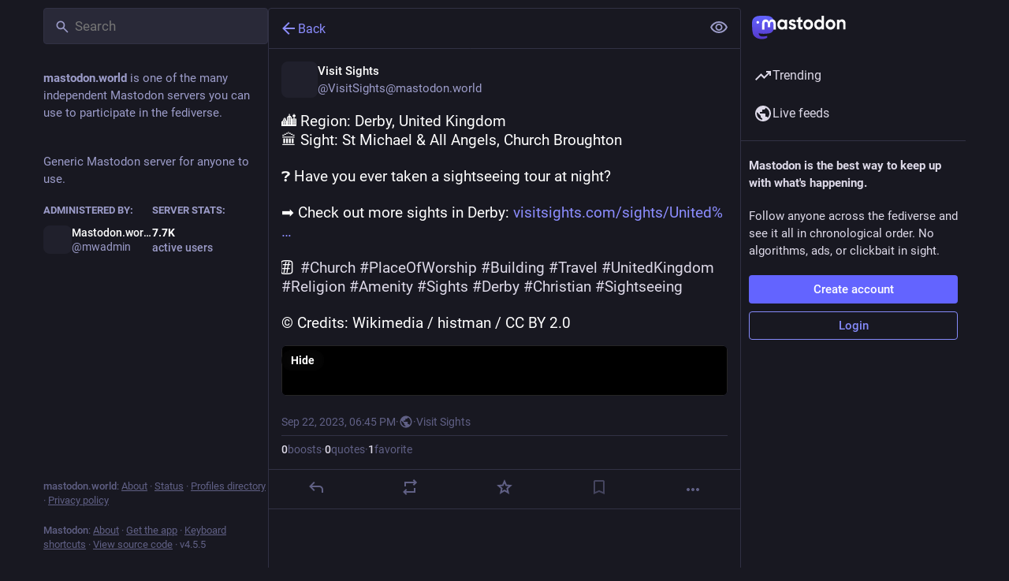

--- FILE ---
content_type: text/javascript
request_url: https://mastodon.world/packs/embedded_status-BhPoZiaR.js
body_size: 762
content:
import{j as t}from"./client-By3tlFYA.js";import{r as c}from"./index-TEHZzOO_.js";import{u as D,a as j,a1 as z,au as F,A as P,D as R,a5 as C}from"./useSelectableClick-C6FBaLSu.js";import{E as W,a as B,b as U}from"./embedded_status_content-Cv2jT39T.js";import{ag as X}from"./status_quoted-DN_a2ko9.js";import{c as Y}from"./short_number-C9zm8Jg6.js";import{M}from"./message-CVkQtbZv.js";const Q=({statusId:o})=>{const p=Y(),n=c.useRef(),u=D(),e=j(a=>a.statuses.get(o)),r=j(a=>a.accounts.get(e==null?void 0:e.get("account"))),N=c.useCallback(({clientX:a,clientY:d})=>{n.current=[a,d]},[n]),S=c.useCallback(({clientX:a,clientY:d,target:v,button:m,ctrlKey:_,metaKey:f})=>{var x;const[y,E]=(x=n.current)!=null?x:[0,0],[A,w]=[Math.abs(a-y),Math.abs(d-E)];let s=v;for(;s;){if(s.localName==="button"||s.localName==="a"||s.localName==="label")return;s=s.parentNode}if(A+w<5&&r){const b="/@".concat(r.acct,"/").concat(o);m===0&&!(_||f)?p.push(b):(m===1||m===0&&(_||f))&&window.open(b,"_blank","noopener")}n.current=null},[n,o,r,p]),k=c.useCallback(()=>{u(z(o))},[u,o]);if(!e)return null;const h=!!e.get("spoiler_text"),g=e.get("poll"),i=!e.get("hidden")||!h,l=e.get("media_attachments").size;return t.jsxs(F,{className:"notification-group__embedded-status",role:"button",tabIndex:-1,onMouseDown:N,onMouseUp:S,children:[t.jsxs("div",{className:"notification-group__embedded-status__account",children:[t.jsx(P,{account:r,size:16}),t.jsx(R,{account:r})]}),t.jsx(X,{status:e,onClick:k,expanded:i}),(!h||i)&&t.jsx(W,{className:"notification-group__embedded-status__content reply-indicator__content translate",status:e}),i&&(g||l>0)&&t.jsxs("div",{className:"notification-group__embedded-status__attachments reply-indicator__attachments",children:[!!g&&t.jsxs(t.Fragment,{children:[t.jsx(C,{icon:B,id:"bar-chart-4-bars"}),t.jsx(M,{id:"reply_indicator.poll",defaultMessage:"Poll"})]}),l>0&&t.jsxs(t.Fragment,{children:[t.jsx(C,{icon:U,id:"photo-library"}),t.jsx(M,{id:"reply_indicator.attachments",defaultMessage:"{count, plural, one {# attachment} other {# attachments}}",values:{count:l}})]})]})]})};export{Q as E};
//# sourceMappingURL=embedded_status-BhPoZiaR.js.map
